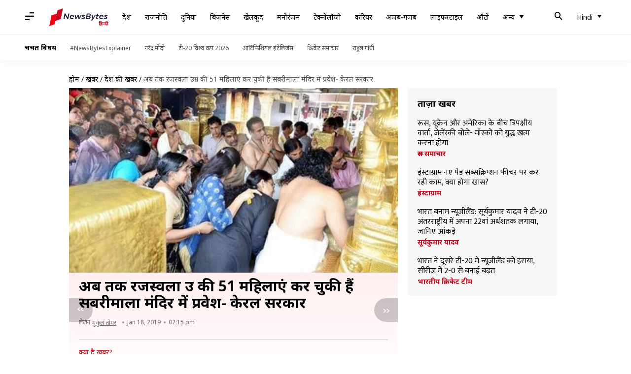

--- FILE ---
content_type: application/javascript; charset=utf-8
request_url: https://fundingchoicesmessages.google.com/f/AGSKWxXIl0Jy4r2fA93mhvhuRSYEEK0Xmrf_-Em6i8MFvMNVDU_c-ics_soucz6Q8WAyq0Xr0ZhllVbBmyhsZE0Sjc0dbu6QZ4qJiePtj1wLOA2t5DH615IILho4fgn2Kdn-L2XHE1EWge2PGzlcHgHZsxj2GO9J_wH_wp88OaBykZMIrqI5-dkXtsBB9vlu/__adbox./300250_ad-.ru/ads/-ads-iframe./inc/ad-
body_size: -1289
content:
window['cacee69a-0376-4f7b-a510-6f551f25256a'] = true;